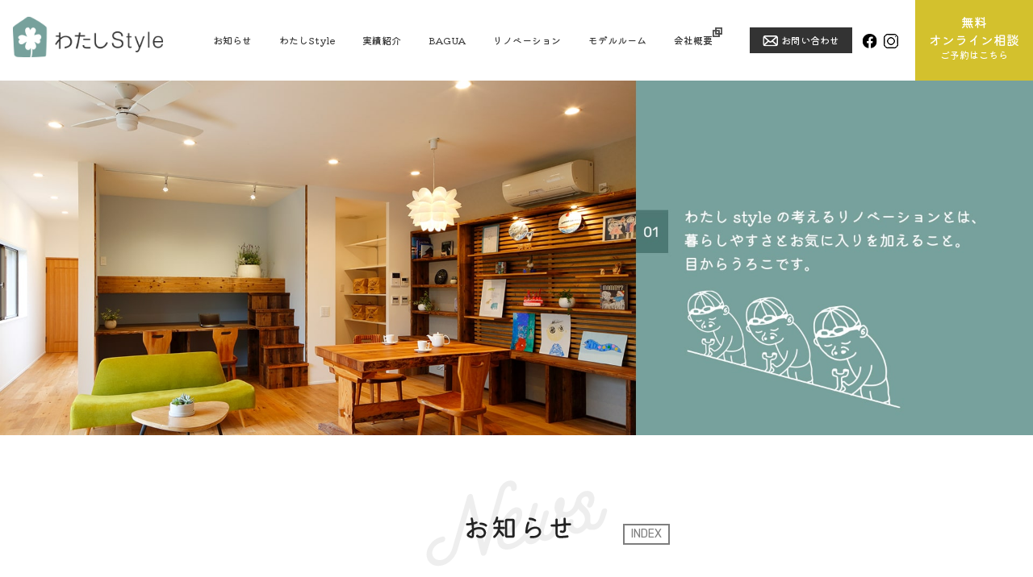

--- FILE ---
content_type: text/html; charset=UTF-8
request_url: https://www.watashi-style.jp/
body_size: 17409
content:
<!DOCTYPE html>
<html lang="ja">

<head>
	<meta charset="utf-8">
	<meta http-equiv="X-UA-Compatible" content="IE=edge">
	<meta name="viewport" content="width=device-width, initial-scale=1">
	<meta name="format-detection" content="telephone=no">
	<meta name="keywords" content="わたしStyle,さいたま市,女性建築士,リフォーム,設計事務所">
	
	<link rel="shortcut icon" href="/favicon.ico?ver1.0">
	<link rel="icon" href="/favicon.ico?ver1.0">
	<link rel="apple-touch-icon" href="/apple-touch-icon.png?ver1.0">
	<link rel="preconnect" href="https://fonts.gstatic.com">
	<link href="https://fonts.googleapis.com/css2?family=Kiwi+Maru:wght@300;500&family=Rubik:wght@300;400&display=swap" rel="stylesheet">
	<link rel="stylesheet" href="/css/import.css?ver1.0">
	<link rel="stylesheet" href="/js/slick/slick.css">
<link rel="stylesheet" href="/js/slick/slick-theme.css">
<link rel="stylesheet" href="/css/index.css">

	<script src="/js/jquery.js?ver1.0"></script>
	<script src="/js/jquery.matchHeight.js?ver1.0"></script>
	<script src="/js/common.js?ver1.0"></script>
	<script src="/js/slick/slick.min.js"></script>
<script src="/js/index.js"></script>
<script>

</script>

	<!-- Global site tag (gtag.js) - Google Analytics -->
	<script async src="https://www.googletagmanager.com/gtag/js?id=UA-46149381-1"></script>
	<script>
	window.dataLayer = window.dataLayer || [];
	function gtag(){dataLayer.push(arguments);}
	gtag('js', new Date());

	gtag('config', 'UA-46149381-1');
	</script>

		<!-- All in One SEO 4.1.5.3 -->
		<title>TOPページ | わたしStyle</title>
		<meta name="description" content="埼玉県さいたま市の女性建築士の設計事務所「わたしStyle」。女性目線のマンション、戸建て、店舗、クリニックのデザインリフォームを承ります。文京区、北区の方もご相談下さい。" />
		<meta name="robots" content="max-image-preview:large" />
		<link rel="canonical" href="https://www.watashi-style.jp/" />
		<meta property="og:locale" content="ja_JP" />
		<meta property="og:site_name" content="わたしStyle | 埼玉県さいたま市の女性建築士の設計事務所「わたしStyle」。女性目線のマンション、戸建て、店舗、クリニックのデザインリフォームを承ります。文京区、北区の方もご相談下さい。" />
		<meta property="og:type" content="article" />
		<meta property="og:title" content="TOPページ | わたしStyle" />
		<meta property="og:description" content="埼玉県さいたま市の女性建築士の設計事務所「わたしStyle」。女性目線のマンション、戸建て、店舗、クリニックのデザインリフォームを承ります。文京区、北区の方もご相談下さい。" />
		<meta property="og:url" content="https://www.watashi-style.jp/" />
		<meta property="article:published_time" content="2021-05-27T02:56:06+00:00" />
		<meta property="article:modified_time" content="2021-07-07T00:25:17+00:00" />
		<meta name="twitter:card" content="summary" />
		<meta name="twitter:domain" content="www.watashi-style.jp" />
		<meta name="twitter:title" content="TOPページ | わたしStyle" />
		<meta name="twitter:description" content="埼玉県さいたま市の女性建築士の設計事務所「わたしStyle」。女性目線のマンション、戸建て、店舗、クリニックのデザインリフォームを承ります。文京区、北区の方もご相談下さい。" />
		<script type="application/ld+json" class="aioseo-schema">
			{"@context":"https:\/\/schema.org","@graph":[{"@type":"WebSite","@id":"https:\/\/www.watashi-style.jp\/#website","url":"https:\/\/www.watashi-style.jp\/","name":"\u308f\u305f\u3057Style","description":"\u57fc\u7389\u770c\u3055\u3044\u305f\u307e\u5e02\u306e\u5973\u6027\u5efa\u7bc9\u58eb\u306e\u8a2d\u8a08\u4e8b\u52d9\u6240\u300c\u308f\u305f\u3057Style\u300d\u3002\u5973\u6027\u76ee\u7dda\u306e\u30de\u30f3\u30b7\u30e7\u30f3\u3001\u6238\u5efa\u3066\u3001\u5e97\u8217\u3001\u30af\u30ea\u30cb\u30c3\u30af\u306e\u30c7\u30b6\u30a4\u30f3\u30ea\u30d5\u30a9\u30fc\u30e0\u3092\u627f\u308a\u307e\u3059\u3002\u6587\u4eac\u533a\u3001\u5317\u533a\u306e\u65b9\u3082\u3054\u76f8\u8ac7\u4e0b\u3055\u3044\u3002","inLanguage":"ja","publisher":{"@id":"https:\/\/www.watashi-style.jp\/#organization"},"potentialAction":{"@type":"SearchAction","target":{"@type":"EntryPoint","urlTemplate":"https:\/\/www.watashi-style.jp\/?s={search_term_string}"},"query-input":"required name=search_term_string"}},{"@type":"Organization","@id":"https:\/\/www.watashi-style.jp\/#organization","name":"\u308f\u305f\u3057Style","url":"https:\/\/www.watashi-style.jp\/","logo":{"@type":"ImageObject","@id":"https:\/\/www.watashi-style.jp\/#organizationLogo","url":"http:\/\/demo.archi-glam.com\/webtool\/wp-content\/uploads\/2021\/07\/apple-touch-icon.png"},"image":{"@id":"https:\/\/www.watashi-style.jp\/#organizationLogo"}},{"@type":"BreadcrumbList","@id":"https:\/\/www.watashi-style.jp\/#breadcrumblist","itemListElement":[{"@type":"ListItem","@id":"https:\/\/www.watashi-style.jp\/#listItem","position":1,"item":{"@type":"WebPage","@id":"https:\/\/www.watashi-style.jp\/","name":"\u30db\u30fc\u30e0","description":"\u57fc\u7389\u770c\u3055\u3044\u305f\u307e\u5e02\u306e\u5973\u6027\u5efa\u7bc9\u58eb\u306e\u8a2d\u8a08\u4e8b\u52d9\u6240\u300c\u308f\u305f\u3057Style\u300d\u3002\u5973\u6027\u76ee\u7dda\u306e\u30de\u30f3\u30b7\u30e7\u30f3\u3001\u6238\u5efa\u3066\u3001\u5e97\u8217\u3001\u30af\u30ea\u30cb\u30c3\u30af\u306e\u30c7\u30b6\u30a4\u30f3\u30ea\u30d5\u30a9\u30fc\u30e0\u3092\u627f\u308a\u307e\u3059\u3002\u6587\u4eac\u533a\u3001\u5317\u533a\u306e\u65b9\u3082\u3054\u76f8\u8ac7\u4e0b\u3055\u3044\u3002","url":"https:\/\/www.watashi-style.jp\/"}}]},{"@type":"WebPage","@id":"https:\/\/www.watashi-style.jp\/#webpage","url":"https:\/\/www.watashi-style.jp\/","name":"TOP\u30da\u30fc\u30b8 | \u308f\u305f\u3057Style","description":"\u57fc\u7389\u770c\u3055\u3044\u305f\u307e\u5e02\u306e\u5973\u6027\u5efa\u7bc9\u58eb\u306e\u8a2d\u8a08\u4e8b\u52d9\u6240\u300c\u308f\u305f\u3057Style\u300d\u3002\u5973\u6027\u76ee\u7dda\u306e\u30de\u30f3\u30b7\u30e7\u30f3\u3001\u6238\u5efa\u3066\u3001\u5e97\u8217\u3001\u30af\u30ea\u30cb\u30c3\u30af\u306e\u30c7\u30b6\u30a4\u30f3\u30ea\u30d5\u30a9\u30fc\u30e0\u3092\u627f\u308a\u307e\u3059\u3002\u6587\u4eac\u533a\u3001\u5317\u533a\u306e\u65b9\u3082\u3054\u76f8\u8ac7\u4e0b\u3055\u3044\u3002","inLanguage":"ja","isPartOf":{"@id":"https:\/\/www.watashi-style.jp\/#website"},"breadcrumb":{"@id":"https:\/\/www.watashi-style.jp\/#breadcrumblist"},"datePublished":"2021-05-27T02:56:06+09:00","dateModified":"2021-07-07T00:25:17+09:00"}]}
		</script>
		<!-- All in One SEO -->

<style id='wp-img-auto-sizes-contain-inline-css' type='text/css'>
img:is([sizes=auto i],[sizes^="auto," i]){contain-intrinsic-size:3000px 1500px}
/*# sourceURL=wp-img-auto-sizes-contain-inline-css */
</style>
<style id='classic-theme-styles-inline-css' type='text/css'>
/*! This file is auto-generated */
.wp-block-button__link{color:#fff;background-color:#32373c;border-radius:9999px;box-shadow:none;text-decoration:none;padding:calc(.667em + 2px) calc(1.333em + 2px);font-size:1.125em}.wp-block-file__button{background:#32373c;color:#fff;text-decoration:none}
/*# sourceURL=/wp-includes/css/classic-themes.min.css */
</style>
</head>

<body id="home">

	<header>
				<h1 class="h-logo"><a href="/"><img src="/images/common/header_logo01.png" alt="ARCHI+GLAM"></a></h1>
	
		<div class="menu">
			<div class="menu-inner"><span></span><span></span><span></span></div>
		</div>

		<nav class="g-nv">
			<div class="nv-inner">
				<ul class="menu-nav">
					<li><a href="/news/">お知らせ</a></li>
					<li><a href="/about/">わたしStyle</a></li>
					<li><a href="/works/">実績紹介</a></li>
					<li><a href="/bagua/">BAGUA</a></li>
					<li><a href="/renovation/">リノベーション</a></li>
					<li><a href="/modelroom/">モデルルーム</a></li>
					<li><a href="https://archi-glam.com/company/" target="_brank" rel="noopener">会社概要<img src="/images/common/com_ic02.png" alt="" class="icon"></a></li>
					<li><a href="/contact/" class="contact pc"><img src="/images/common/header_ic01.png" alt="">お問い合わせ</a></li>
				</ul>
				<ul class="sns-nav">
					<li><a href="https://www.facebook.com/Archiglam/" target="_brank" rel="noopener"><img src="/images/common/header_ic02.png" alt="Facebook"></a></li>
					<li><a href="https://www.instagram.com/archiglam/" target="_brank" rel="noopener"><img src="/images/common/header_ic03.png" alt="Instagram"></a></li>
				</ul>
				<p class="contact sp"><a href="/contact/" class="contact"><img src="/images/common/header_ic01.png" alt="">お問い合わせ</a></p>
				<p class="reserve-btn"><a href="https://select-type.com/rsv/?id=SWbRm04OFJM&c_id=166291#rsvSltArea_idx" target="_brank" rel="noopener"><span>無料<br class="pc">オンライン相談</span><br>ご予約はこちら</a></p>
			</div>
		</nav>
	</header>

<article class="container index">
	<section class="main-sec">
		<div id="slide">
			<ul class="slider pc">
				<li><img src="/images/index/main01.jpg" alt=""></li>
				<li><img src="/images/index/main02.jpg" alt=""></li>
				<li><img src="/images/index/main03.jpg" alt=""></li>
			</ul>
			<ul class="slider sp">
				<li><img src="/images/index/main01_sp.jpg" alt=""></li>
				<li><img src="/images/index/main02_sp.jpg" alt=""></li>
				<li><img src="/images/index/main03_sp.jpg" alt=""></li>
			</ul>
		</div>
	</section>

	<section class="news-sec">
		<div class="contents">
			<h2><img class="pc" src="/images/index/news_h01.png" alt="お知らせ"><img class="sp" src="/images/index/news_h01_sp.png" alt="お知らせ"><a href="/news/" class="link-txt">INDEX</a></h2>
			<ul class="list-news">
				<li><a href="https://www.watashi-style.jp/news/267/">
					<div class="pict"><img src="https://www.watashi-style.jp/webtool/wp-content/uploads/2022/05/ddd0c0e1fad5c40a03161078a0d6263b-650x342.jpg" alt=""></div>
					<div class="title">モデルルームが完成しました！</div>
					<div class="txt"></div>
					<span class="com-bt"><span>MORE DETAILS</span></span>
				</a></li>
				<li><a href="https://www.watashi-style.jp/news/274/">
					<div class="pict"><img src="https://www.watashi-style.jp/webtool/wp-content/uploads/2021/08/c91cddcd110c3f5c44d7fada76c6ce54-650x342.jpg" alt=""></div>
					<div class="title">実績紹介を更新しました。</div>
					<div class="txt"></div>
					<span class="com-bt"><span>MORE DETAILS</span></span>
				</a></li>
				<li><a href="https://www.watashi-style.jp/news/271/">
					<div class="pict"><img src="https://www.watashi-style.jp/webtool/wp-content/uploads/2022/05/MG_3972-2-650x342.jpg" alt=""></div>
					<div class="title">HPをリニューアルしました。</div>
					<div class="txt"></div>
					<span class="com-bt"><span>MORE DETAILS</span></span>
				</a></li>
			</ul>
		</div>
	</section>
	<section class="about-sec">
		<div class="wrap type01">
			<div class="txt">
				<div class="contents">
					<h2><img src="/images/index/about_h01.png" alt="わたしStyle" class="pc"><img src="/images/index/about_h01_sp.png" alt="わたしStyle" class="sp"></h2>
					<p>新築戸建ての住宅を数多く手掛けてきた女性建築士2名が主催する設計事務所ARCHI+GLAMが住宅のリフォームやリノベーションに特化したブランド「わたしstyle」を立ち上げました。</p>
					<p><a href="/about/" class="top-bt"><span>MORE DETAILS</span></a></p>
				</div>
			</div>
			<div class="pict"><img class="pc" src="/images/index/about_ph01.jpg" alt=""><img class="sp" src="/images/index/about_ph01_sp.jpg" alt=""></div>
		</div>
	</section>
	<section class="works-sec">
		<div class="wrap type02">
			<div class="txt">
				<div class="contents">
					<h2><img src="/images/index/works_h01.png" alt="実績紹介" class="pc"><img src="/images/index/works_h01_sp.png" alt="実績紹介" class="sp"></h2>
					<p>住宅リノベーションに特化したわたしStyleの事例をご紹介致します。<br>
					※住宅以外の事例に関してはアーキグラムサイトの方に掲載しております。</p>
					<p><a href="/works/" class="top-bt"><span>MORE DETAILS</span></a></p>
				</div>
			</div>
			<div class="pict"><img class="pc" src="/images/index/works_ph01.jpg" alt=""><img class="sp" src="/images/index/works_ph01_sp.jpg" alt=""></div>
		</div>
	</section>
	<section class="bagua-sec">
		<div class="wrap type01">
			<div class="txt">
				<div class="contents">
					<h2><img src="/images/index/bagua_h01.png" alt="BAGUA" class="pc"><img src="/images/index/bagua_h01_sp.png" alt="BAGUA" class="sp"></h2>
					<p>バグアとは？<br>
					まだ日本ではあまり知られていないBAGUA（バグア）<br>
					簡単に言ってしまえば、欧米で進化した風水です。<br>
					空間を9のエリアに分けたバグアマップを作製し、そこに合ったエレメントを配置していきます。</p>
					<p><a href="/bagua/" class="top-bt"><span>MORE DETAILS</span></a></p>
				</div>
			</div>
			<div class="pict"><img class="pc" src="/images/index/bagua_ph01.jpg" alt=""><img class="sp" src="/images/index/bagua_ph01_sp.jpg" alt=""></div>
		</div>
	</section>
	<section class="renovation-sec">
		<div class="contents">
			<h2><img src="/images/index/renovation_h01.png" alt="リノベーション" class="pc"><img src="/images/index/renovation_h01_sp.png" alt="リノベーション" class="sp"></h2>
			<div class="box clearfix">
				<p class="note">マンションの1室をフルスケルトンに解体し、リノベーション工事をしました。<br>
				約70㎡の3LDKを1.5LDKにリノベーションする事で、夫婦2人が住むにはちょうどいい使い勝手の家になりました。<br>
				マンションや団地など、古くても躯体がしっかりしている建物は、内部を工事することで見違えるような空間になります。<br>
				使いやすさは勿論、好みの間取り、好みのインテリアテイストに仕上れば、新築住宅にも引けを取らない自分だけの空間が手に入ります。</p>
				<div class="clearfix">
					<div class="col fleft">
						<h3>BEFORE</h3>
						<p><img src="/images/index/renovation_ph01.jpg" alt=""></p>
					</div>
					<div class="col fright">
						<h3>AFTER</h3>
						<p><img src="/images/index/renovation_ph02.jpg" alt=""></p>
					</div>
				</div>

				<div class="room clearfix">
					<div class="txt">
						<h3><img src="/images/index/renovation_h02.png" alt="モデルルーム計画中！"></h3>
						<p>現在、さいたま市内にモデルルームを予約制にて公開中です。<br>
						アーキグラムが考え、わたしstyleがご提案するリノベーション空間です。</p>
						<p class="room-btn"><a href="/modelroom/"><img src="/images/index/renovation_bt01.png" alt="詳細はこちら"></a></p>
					</div>
					<div class="img"><img src="/images/index/renovation_ph03.jpg" alt=""></div>
				</div>
				<!--<p class="btn"><a href="/topics/" class="top-bt"><span>MORE DETAILS</span></a></p>-->
			</div>
		</div>
	</section>
			</article>

<footer>
	<div class="f-support">
		<div class="contents">
			<h2><img src="/images/common/footer_ic01.png" alt=""><span>3つの柱でトータルにサポート</span></h2>
		</div>
		<ul class="list-bn">
			<li>
				<p class="logo"><a href="https://www.watashi-style.jp/" target="_brankd" rel="noopener"><img src="/images/common/footer_bn01.png" alt="わたしStyle"></a></p>
				<p>アーキグラムの手掛ける「住宅のリフォーム、リノベーション」に特化したサイトです。<br>
				新築住宅を多く設計監理してきた経験を活かし、リフォーム・リノベーション工事をご提案しています。</p>
			</li>
			<li>
				<p class="logo"><a href="https://archi-glam.com/" target="_brankd" rel="noopener"><img src="/images/common/footer_bn03.png" alt="ARCHI+GLAM"></a></p>
				<p>「女性建築家とていねいに創るかたち」<br>
				女性建築家2人が主催する設計事務所。住宅や商業スペースなどの新築・改修のデザイン設計監理をしています。</p>
			</li>
			<li>
				<p class="logo"><a href="https://ag-estate.jp/" target="_brankd" rel="noopener"><img src="/images/common/footer_bn02.png" alt="AGエステート"></a></p>
				<p>「女性建築家と探す、自分らしい不動産」<br>
				建物を想定した土地選びをすることで、全体の予算から、土地と建物をバランスよく検討していただけます。<br>
				リノベ物件、土地探しの方は<a href="https://ag-estate.jp/" target="_brankd" rel="noopener">こちら</a>。</p>
			</li>			
		</ul>
	</div>
	<div class="copyright">
		<p><small>COPYLIGHT ARCHI+GLAM ALL RIGHT RESERVED.</small></p>
	</div>
</footer>

<script type="speculationrules">
{"prefetch":[{"source":"document","where":{"and":[{"href_matches":"/*"},{"not":{"href_matches":["/webtool/wp-*.php","/webtool/wp-admin/*","/webtool/wp-content/uploads/*","/webtool/wp-content/*","/webtool/wp-content/plugins/*","/webtool/wp-content/themes/mytheme/*","/*\\?(.+)"]}},{"not":{"selector_matches":"a[rel~=\"nofollow\"]"}},{"not":{"selector_matches":".no-prefetch, .no-prefetch a"}}]},"eagerness":"conservative"}]}
</script>
</body>

</html>

--- FILE ---
content_type: text/css
request_url: https://www.watashi-style.jp/css/import.css?ver1.0
body_size: 91
content:
@charset "utf-8";

@import url(reset.css);
@import url(default.css);
@import url(spacer.css);
@import url(header.css);
@import url(footer.css);
@import url(common.css);
@import url(contents.css);

--- FILE ---
content_type: text/css
request_url: https://www.watashi-style.jp/css/index.css
body_size: 9899
content:
@charset "utf-8";

/*=======*/
/* index */
/*=======*/

/* 共通
-----------------------------------*/

.index {
	padding-top: 100px;
}

.top-bt {
	position: relative;
	display: block;
	max-width: 315px;
	margin: 0 auto;
	padding: 12px 72px;
	border-radius: 24px;
	background-color: #CCC;
	font-family: 'Rubik', sans-serif;
	text-align: center;
	color: #FFF;
	line-height: 1;
	transition: all .5s;
}

.top-bt::before {
	content: '';
	position: absolute;
	display: block;
	width: 10px;
	height: 10px;
	top: 50%;
	left: 62px;
	margin-top: -9px;
	border: 4px solid #FFF;
	border-radius: 50%;
}

.top-bt:hover {
	text-decoration: none;
	background-color: #EEE;
}

.wrap {
	position: relative;
	max-width: 1460px;
	background-color: #FFF;
	overflow:  hidden;
	z-index: 1;
}

.wrap .txt {
	width: 33.83562%;
	padding-bottom: 32px;
	line-height: 2;
}

.wrap .pict {
	width: 66.16438%;
}

.wrap .txt .contents {
	margin: 10% auto 16px;
	padding: 0 24px;
}

.wrap .txt .contents h2 {
	max-width: 380px;
	margin: 0 auto 1em;
}

.wrap .txt .contents p {
	max-width: 348px;
	margin: 0 auto 1em;
}

.wrap.type01 {
	margin: 0 0 0 auto;
	border-radius: 8px 0 0 8px;
}

.wrap.type02 {
	border-radius: 0 8px 8px 0;
}

.wrap.type01 .txt {
	float: left;
}

.wrap.type01 .pict {
	float: right;
}

.wrap.type02 .txt {
	float: right;
}

.wrap.type02 .pict {
	float: left;
}

@media screen and (max-width: 1200px) {

.index {
	padding-top: 56px;
}
	
}

@media screen and (max-width: 1024px) {

.top-bt {
	max-width: 285px;
}

.top-bt::before {
	width: 8px;
	height: 8px;
	left: 48px;
	margin-top: -7px;
	border: 2px solid #FFF;
}

.wrap .txt {
	width: 380px;
	padding-bottom: 32px;
	line-height: 2;
}

.wrap .pict {
	width: calc(100% - 380px);
}

.wrap .txt .contents {
	margin: 32px auto;
}

}

@media screen and (max-width: 767px) {

.wrap {
	width: calc(100% - 24px);
}

.wrap .txt,
.wrap .pict {
	width: 100%;
}

.wrap .pict {
	max-width: 700px;
	margin: 0 auto;
}

.wrap .txt h2 {
	margin-bottom: 16px;
}

.wrap.type01 .txt,
.wrap.type02 .txt {
	float: none;
}

.wrap.type01 .pict,
.wrap.type02 .pict {
	float: none;
}

.wrap .txt .contents p {
	max-width: 100%;
}

}


/* main-sec
-----------------------------------*/

.main-sec #slide img {
	width: 100%;
}

@media screen and (max-width: 767px) {

}



/* news-sec
-----------------------------------*/

.news-sec {
	position: relative;
	padding: 40px 0 88px;
}

.news-sec::after {
	content: '';
	display: block;
	position: absolute;
	width: 212px;
	height: 345px;
	bottom: 88px;
	left: 50%;
	margin-left: -874px;
	background: url(/images/index/news_il01.png) no-repeat;
	background-size: 100% auto;
	z-index: -1;
}

.news-sec h2 {
	position: relative;
	margin-bottom: 32px;
	text-align: center;
}

.news-sec h2 .link-txt {
	position: absolute;
	top: 50%;
	left: 50%;
	margin-left: 132px;
	border: 2px solid #7e7e7e;
	padding: 4px 8px;
	font-family: 'Rubik', sans-serif;
	font-size: 14px;
	line-height: 1;
	color: #7e7e7e;
}

.news-sec h2 .link-txt:hover {
	color: #FFF;
	text-decoration: none;
	background-color: #7e7e7e;
}

.news-sec .list-news {
	display: flex;
	justify-content: space-between;
}

.news-sec .list-news li {
	width: 32%;
	font-size: 14px;
}

.news-sec .list-news a {
	display: block;
}

.news-sec .list-news a:hover {
	text-decoration: none;
}

.news-sec .list-news .pict {
	text-align: center;
}

.news-sec .list-news .title {
	margin: 24px 0 16px;
	font-size: 20px;
	font-weight: bold;
	line-height: 1.3;
}

.news-sec .list-news .com-bt {
	margin-top: 24px;
	font-size: 16px;
}

@media screen and (max-width: 767px) {

.news-sec {
	padding-bottom: 16px;
}

.news-sec::after {
	content: '';
	display: block;
	position: static;
	width: 90px;
	height: 146px;
	margin: 0 auto;
}

.news-sec h2 {
	margin-bottom: 16px;
}

.news-sec h2 .link-txt {
	margin-left: 22%;
	border: 1px solid #7e7e7e;
	padding: 2px 4px;
	font-size: 10px;
}

.news-sec .list-news {
	display: block;
}

.news-sec .list-news li {
	width: 100%;
	margin-bottom: 40px;
	font-size: 12px;
}

.news-sec .list-news .title {
	margin: 16px 0 8px;
	font-size: 14px;
}

.news-sec .list-news .com-bt {
	margin-top: 16px;
	font-size: 14px;
}

}


/* about-sec
-----------------------------------*/

.about-sec {
	position: relative;
	padding: 5% 0;
	background-color: #EEE;
	overflow: hidden;
}

.about-sec::before {
	content: '';
	display: block;
	position: absolute;
	width: 40%;
	height: 618px;
	bottom: 0;
	left: 50%;
	margin-left: -660px;
	background-image: repeating-linear-gradient(135deg, transparent, transparent 8px, rgba(221, 221, 221, 1) 4px, rgba(221, 221, 221, 1) 16px );
	z-index: 0;
}

.about-sec::after {
	content: '';
	display: block;
	position: absolute;
	width: 240px;
	height: 282px;
	bottom: 16px;
	left: 50%;
	margin-left: -860px;
	background: url(/images/index/about_il01.png) no-repeat;
	background-size: 100% auto;
	z-index: 0;
}

.about-sec .top-bt {
	background-color: #77a19c;
}

.about-sec .top-bt:hover {
	background-color: #90b6b1;
}


@media screen and (max-width: 1200px) {

.about-sec {
	padding: 40px 0 24px;
}

.about-sec::before {
	width: 100%;
	height: 75%;
	left: 0;
	bottom: 150px;
	margin-left: 0;
}

.about-sec::after {
	position: static;
	width: 87px;
	height: 102px;
	margin: 64px auto 0;
}

}


/* works-sec
-----------------------------------*/

.works-sec {
	position: relative;
	padding-bottom: 5%;
	background-color: #EEE;
	overflow: hidden;
}

.works-sec::before {
	content: '';
	display: block;
	position: absolute;
	width: 44.375%;
	height: 632px;
	bottom: 0;
	right: 0;
	margin-left: -660px;
	background-image: repeating-linear-gradient(135deg, transparent, transparent 8px, rgba(221, 221, 221, 1) 4px, rgba(221, 221, 221, 1) 16px );
	z-index: 0;
}

.works-sec .top-bt {
	background-color: #82a74d;
}

.works-sec .top-bt:hover {
	background-color: #8bba47;
}


@media screen and (max-width: 1200px) {

.works-sec {
	padding-bottom: 24px;
}

.works-sec::before {
	width: 100%;
	height: 75%;
	bottom: 180px;
	right: 0;
	margin-left: 0;
}

}

/* bagua-sec
-----------------------------------*/

.bagua-sec {
	position: relative;
	padding-bottom: 5%;
	background-color: #EEE;
	overflow: hidden;
}

.bagua-sec::before {
	content: '';
	display: block;
	position: absolute;
	width: 28.9583%;
	height: 618px;
	bottom: 0;
	left: 50%;
	margin-left: -660px;
	background-image: repeating-linear-gradient(135deg, transparent, transparent 8px, rgba(221, 221, 221, 1) 4px, rgba(221, 221, 221, 1) 16px );
	z-index: 0;
}

.bagua-sec::after {
	content: '';
	display: block;
	position: absolute;
	width: 282px;
	height: 320px;
	bottom: 0;
	left: 50%;
	margin-left: -940px;
	background: url(/images/index/bagua_il01.png) no-repeat;
	background-size: 100% auto;
	z-index: 0;
}

.bagua-sec .top-bt {
	background-color: #b56d88;
}

.bagua-sec .top-bt:hover {
	background-color: #c7829c;
}


@media screen and (max-width: 1200px) {
	
.bagua-sec {
	padding-bottom: 24px;
}

.bagua-sec::before {
	width: 100%;
	height: 72%;
	bottom: 240px;
	left: 0;
	margin-left: 0;
}

.bagua-sec::after {
	position: static;
	width: 150px;
	height: 189px;
	margin: 64px auto 0;
}
}

/* renovation-sec
-----------------------------------*/

.renovation-sec {
	padding: 56px 0 80px;
	background: url(/images/index/renovation_bg01.jpg) no-repeat;
	background-position: center top;
	background-size: cover;
}

.renovation-sec h2 {
	margin-bottom: 44px;
	text-align: center;
}

.renovation-sec h3 {
	margin-bottom: 16px;
	font-family: 'Rubik', sans-serif;
	font-size: 20px;
	font-weight: bold;
	line-height: 1;
	text-align: center;
}

.renovation-sec .box {
	padding: 56px 6%;
	background-color: #FFF;
	border-radius: 12px;
	overflow: hidden;
}

.renovation-sec .box .note {
	max-width: 732px;
	margin: 0 auto 32px;
	line-height: 2;
}

.renovation-sec .col {
	width: 45%;
	text-align: center;
}

/*.renovation-sec .arrow {
	width: 10%;
	float: left;
	padding: 20% 16px 0;
	text-align: center;
}*/

.renovation-sec .room {
	display: flex;
	margin-top: 32px;
	background-color: #77a19c;
}

.renovation-sec .room .txt {
	width: 55%;
	padding: 16px 3%;
	vertical-align: middle;
	color: #FFF;
	line-height: 1.6;
}

.renovation-sec .room .txt h3 img {
	display: block;
	width: 100%;
	max-width: 420px;
	margin: 0 auto;
}

.renovation-sec .room .img {
	width: 45%;
	text-align: center;
}

.renovation-sec .room .room-btn {
	width: 150px;
	margin: 0 auto;
}

.renovation-sec .btn {
	margin-top: 56px;
	text-align: center;
}

.renovation-sec .top-bt {
	background-color: #df9d40;
}

.renovation-sec .top-bt:hover {
	background-color: #ecaf59;
}


@media screen and (max-width: 767px) {

.renovation-sec {
	padding: 18% 0 56px;
	background: url(/images/index/renovation_bg01_sp.jpg) no-repeat;
	background-position: center top;
	background-size: cover;
}

.renovation-sec h2 {
	margin-bottom: 24px;
}

.renovation-sec h3 {
	margin-bottom: 16px;
	font-size: 18px;
}

.renovation-sec .box {
	padding: 48px 24px;
	border-radius: 8px;
}

.renovation-sec .col {
	width: 100%;
	float: none !important;
}

.renovation-sec .col.fright {
	margin-top: 24px;
}


.renovation-sec .room {
	display: block;
	margin-top: 40px;
}

.renovation-sec .room .txt {
	width: 100%;
	padding: 24px 16px;
}

.renovation-sec .room .img {
	width: 100%;
}

.renovation-sec .room .room-btn {
	width: 120px;
}

.renovation-sec .btn {
	margin-top: 40px;
}

}



--- FILE ---
content_type: text/css
request_url: https://www.watashi-style.jp/css/header.css
body_size: 4497
content:
@charset "utf-8";

/*========*/
/* ヘッダ */
/*========*/
header {
	position: fixed;
	width: 100%;
	background-color: #FFF;
	z-index: 10;
	overflow: hidden;
}

header .h-logo {
	width: 186px;
	float: left;
	margin: 20px 0 20px 32px;
	vertical-align:  top;
}

@media screen and (max-width: 1460px) {
header .h-logo {
	margin: 20px 0 20px 16px;
	vertical-align:  top;
}
}


@media screen and (max-width: 1200px) {

header {
	position: fixed;
	top: 0;
	left: 0;
	width: 100%;
	overflow: visible;
}

header .h-logo {
	width: 100%;
	height: 56px;
	margin: 0;
	padding: 12px 16px;
	background-size: auto 100%;
	background-position: top right +10%;
}

header .h-logo img {
	width: 116px;
}

header .menu {
	position: absolute;
	width: 32px;
	height: 24px;
	top: 16px;
	right: 16px;
	z-index: 11;
	cursor: pointer;
}

header .menu .menu-inner {
	position: relative;
}

header .menu .menu-inner span {
	position: absolute;
	left: 0;
	display: block;
	width: 32px;
	height: 1px;
	background: #333;
	transition: all .5s;
}

header .menu .menu-inner span:first-child {
	top: 0;
}

header .menu .menu-inner span:nth-child(2) {
	top: 12px;
}

header .menu .menu-inner span:last-child {
	top: 24px;
}

header .menu.open .menu-inner span:first-child {
	top: 15px;
	transform: rotate(45deg);
}

header .menu.open .menu-inner span:last-child {
	top: 15px;
	transform: rotate(-45deg);
}

header .menu.open .menu-inner span:nth-child(2) {
	opacity: 0;
}

}

/* ナビゲーション
--------------------------------*/

nav.g-nv {
	width: calc(100% - 264px);
	max-width: 1164px;
	float: right;
	z-index: 10;
}

nav .menu-nav {
	display: flex;
	justify-content: space-between;
	float: left;
	width: calc(100% - 240px);
	height: 100px;
	background-position: bottom right;
	align-items: center;
}

nav .menu-nav > li {
	text-align: center;
}

nav .menu-nav a {
	position: relative;
	display: inline-block;
	font-family: 'Kiwi Maru', serif;
	line-height: 32px;
	text-align: center;
}

nav .menu-nav a:hover {
	text-decoration: none;
}

nav .menu-nav a .icon {
	width: 12px;
	vertical-align:  top;
}

nav .menu-nav a:not(.contact):hover::after {
	content: '';
	display: block;
	position: absolute;
	bottom: 0;
	left: 0;
	width: 100%;
	height: 2px;
	background-color: #77a19c;
}

nav .contact {
	display: inline-block;
	padding: 0 16px;
	margin-right: 32px;
	background-color: #333;
	font-family: 'Kiwi Maru', serif;
	font-size: 14px;
	line-height: 32px;
	color: #FFF;
	text-align: center;
}

nav .contact:hover {
	opacity: 0.7;
}

nav .contact img {
	display: inline-block;
	margin-top: 10px;
	margin-right: 4px;
	vertical-align: top;
}

nav .sns-nav {
	display: table;
	height: 100px;
	float: left;
	table-layout: fixed;
}

nav .sns-nav li {
	display: table-cell;
	padding: 0 4px;
	vertical-align: middle;
}

nav .sns-nav li a {
	display: block;
	margin-bottom: 12px;
}

nav .reserve-btn {
	float: right;
	width: 146px;
	height: 100px;
}

nav .reserve-btn a {
	display: block;
	height: 100%;
	padding: 16px;
	background-color: #d3c12d;
	font-family: 'Kiwi Maru', serif;
	color: #FFF;
	font-size: 12px;
	line-height: 1.4;
	text-align: center;
}

nav .reserve-btn a:hover {
	background-color: #e5d54b;
	text-decoration: none;
}

nav .reserve-btn a span {
	font-size: 16px;
}

@media screen and (max-width: 1400px) {

nav .menu-nav {
	width: calc(100% - 216px);
}

nav .menu-nav a {
	font-size: 12px;
}

nav .contact {
	margin-right: 8px;
}

}

@media screen and (min-width: 1201px) {

nav.g-nv {
	display: block !important;
}

}

@media screen and (max-width: 1200px) {

nav.g-nv {
	position: fixed;
	width: 100%;
	max-width: 100%;
	float: none;
	display: none;
	top: 0;
	left: 0;
	height: 100vh;
	background-color: rgba(255,255,255,.7);
	z-index: 10;
}

nav.g-nv .nv-inner {
	width: 100%;
	padding-top: 56px;
}

nav .menu-nav {
	display: block;
	float: none;
	width: 100%;
	height: auto;
	background: none;
}

nav .menu-nav > li {
	display: block;
	width: 100%;
}

nav .menu-nav a {
	padding: 8px 16px;
	font-size: 18px;
	line-height: 1;
}

nav .menu-nav .contact {
	padding: 0 16px;
	font-size: 14px;
	line-height: 32px;
}

nav .sns-nav {
	height: auto;
	float: none;
	margin: 0 auto;
}

nav .reserve-btn {
	float: none;
	margin: 8px auto 0;
}

}

@media screen and (max-width: 767px) {

nav.g-nv .nv-inner {
	height: calc(100vh - 146px);
	overflow-y: scroll;
}

nav .contact {
	display: block;
	position: fixed;
	width: 100%;
	height: 65px;
	left: 0;
	bottom: 65px;
	padding: 16px;
}

nav .reserve-btn {
	position: fixed;
	width: 100%;
	height: 65px;
	left: 0;
	bottom: 0;
}

nav .reserve-btn a {
	padding: 8px 16px;
}

}


--- FILE ---
content_type: text/css
request_url: https://www.watashi-style.jp/css/footer.css
body_size: 1222
content:
@charset "utf-8";

/*========*/
/* フッタ */
/*========*/


/* フッタ
-----------------------------------*/

footer .contents {
	max-width: 1248px;
	padding: 0 24px;
	margin: 0 auto;
}

footer h2 {
	margin: 56px 0;
	font-family: 'Kiwi Maru', serif;
	font-size: 28px;
	line-height: 1.3;
	text-align: center;
}

footer h2 img {
	width: 38px;
	margin-right: 16px;
}

footer .list-bn {
	display: table;
	width: 100%;
	table-layout: fixed;
	border-collapse: collapse;
	border-spacing: 0;
}

footer .list-bn li {
	display: table-cell;
	width: 33.3333%;
	padding: 32px 5%;
	border: 1px solid #d3d3d3;
	font-size: 15px;
}

footer .list-bn .logo {
	margin-bottom: 24px;
}

footer .copyright {
	font-size: 14px;
	text-align: center;
	padding: 40px 16px;
}

@media screen and (max-width: 767px) {

footer {
	margin-top: 40px;
	background-size: 50% auto;
}

footer h2 {
	margin: 32px 0;
	font-size: 18px;
}

footer h2 img {
	width: 24px;
	margin-right: 8px;
}

footer .list-bn {
	display: block;
	padding: 0 24px;
}

footer .list-bn li {
	display: block;
	width: 100%;
	padding: 5%;
	margin-bottom: 24px;
	font-size: 12px;
}

footer .list-bn .logo {
	margin-bottom: 24px;
}

footer .copyright {
	font-size: 12px;
	padding: 32px 16px;
}

}

--- FILE ---
content_type: text/css
request_url: https://www.watashi-style.jp/css/common.css
body_size: 11536
content:
@charset "utf-8";

/*======*/
/* 共通 */
/*======*/

/* PC/SP出し分け
------------------------------ */

@media screen and (min-width: 768px) {
.sp {
	display: none !important;
}
}

@media screen and (max-width: 767px) {
.pc {
	display: none !important;
}

}

/* レイアウト
-----------------------------------*/

body {
	height: 100%;
}

section .contents {
	max-width: 1248px;
	margin: 0 auto;
	padding: 0 24px;
}

.container p:not(:last-child),
.container ul:not(:last-child),
.container ol:not(:last-child) {
	margin-bottom: 1em;
}

.container.lower-page {
	padding-bottom: 64px;
	border-bottom: 1px solid #D3D3D3;
}

.container.lower-page .bg-img {
	background: url(/images/common/com_bg01.jpg) no-repeat;
	background-position: top right;
	background-size: 34.9% auto;
}

.container .fgreen {
	color: #108C8C;
}


@media screen and (max-width: 767px) {

.container.lower-page {
	padding-bottom: 40px;
}
}

/* フォーム
-----------------------------------*/

input[type="text"],
input[type="email"],
textarea {
	width: 100%;
	padding: 8px;
	font-size: 16px;
}

/* iOSでのデフォルトスタイルをリセット */
input[type="submit"],
input[type="button"] {
	border-radius: 0;
	-webkit-box-sizing: content-box;
	-webkit-appearance: button;
	appearance: button;
	border: none;
	box-sizing: border-box;
	cursor: pointer;
}

input[type="submit"]::-webkit-search-decoration,
input[type="button"]::-webkit-search-decoration {
	display: none;
}

input[type="submit"]::focus,
input[type="button"]::focus {
	outline-offset: -2px;
}

select {
	width: 200px;
	padding: 8px;
	font-size: 16px;
	border: 1px solid #D3D3D3;
	border-radius: 4px;
}


/* パンくず
-----------------------------------*/
.b-nv {
	max-width: 1264px;
	margin: 112px auto 48px;
	padding: 0 32px;
}

.b-nv ul {
	padding: 16px 0;
	font-size: 0;
}

.b-nv li {
	display: inline-block;
	font-size: 16px;
	line-height: 1;
}

.b-nv li img {
	display: inline-block;
	vertical-align: top;
}

.b-nv li::after {
	content: '>';
	padding: 0 8px;
}

.b-nv li:last-child::after {
	content: '';
}

@media screen and (max-width: 767px) {

.b-nv {
	display: none;
}

}

/* タイトル
-----------------------------------*/

.heading-title {
	max-width: 1248px;
	padding: 0 24px;
	margin: 48px auto 80px;
	text-align: center;
}

.heading-center {
	margin: 88px 0 64px;
	font-family: 'Kiwi Maru', serif;
	font-size: 35px;
	line-height: 1;
	text-align: center;
}

.heading-center span {
	position: relative;
	display: inline-block;
	z-index: 1;
}

.heading-center span::after {
	content: '';
	display: block;
	position: absolute;
	width: 100%;
	height: 6px;
	bottom: 0;
	background-color: #F2D636;
	z-index: -1;
}

.heading01 {
	font-weight: bold;
	line-height: 1;
	margin: 40px 0 16px;
}

.heading01 {
	padding-left: 12px;
	margin: 120px 0 24px;
	border-left: 2px solid #77A19C;
	font-family: 'Kiwi Maru', serif;
	font-size: 34px;
	font-weight: bold;
	line-height: 1.2;
}

.heading01:first-child {
	margin-top: 0;
}

.heading02 {
	margin: 32px 0;
	font-family: 'Kiwi Maru', serif;
	font-size: 24px;
	color: #77A19C;
	line-height: 1.2;
}

.heading02 span {
	display: inline-block;
	padding-bottom: 8px;
	border-bottom: 1px solid #77A19C;
}

.heading03 {
	margin: 24px 0;
	font-family: 'Kiwi Maru', serif;
	font-size: 20px;
	font-weight: bold;
	color: #77A19C;
	line-height: 1.3;
}

.heading04 {
	margin: 16px 0;
	font-size: 18px;
	line-height: 1.3;
}

.heading-table {
	margin-top: 56px;
	padding-bottom: 16px;
	border-bottom: 1px solid #333;
	font-family: 'Kiwi Maru', serif;
	font-size: 24px;
	line-height: 1;
}


@media screen and (max-width: 1200px) {

.heading-title {
	margin: 72px 0 48px;
}

.heading-center {
	margin: 64px 0 32px;
	font-size: 24px;
}

.heading-center span::after {
	height: 4px;
}

.heading01 {
	padding-left: 8px;
	margin: 64px 0 24px;
	font-size: 24px;
}

.heading02 {
	margin: 24px 0 16px;
	font-size: 20px;
}

.heading02 span {
	padding-bottom: 4px;
}

.heading03 {
	margin: 16px 0;
	font-size: 18px;
}

.heading04 {
	font-size: 16px;
}

.heading-table {
	margin-top: 32px;
	font-size: 20px;
}

}

@media screen and (max-width: 767px) {

.heading-main {
	height: 160px;
	margin-bottom: 56px;
}

.heading-main h1 {
	margin-top:	48px;
	font-size: 32px;
}

.heading-main h1 span {
	font-size: 14px;
}


}



/* リンクボタン
-----------------------------------*/

.com-bt {
	display: block;
	padding: 20px 16px;
	font-family: 'Rubik', sans-serif;
	line-height: 1;
	text-align: center;
	color: #FFF;
	border-radius: 4px;
	background-color: #444;
	transition: all .5s;
}

.com-bt > span {
	position: relative;
	display: inline-block;
	padding: 0 16px;
}

.com-bt > span::before {
	content: '>';
	position: absolute;
	display: block;
	left: 0;
	top: 50%;
	margin-top: -10px;
}

input[type="submit"].com-bt,
input[type="button"].com-bt,
button {
	display: block;
	width: 100%;
	border-radius: 4px;
	font-family: 'Rubik', sans-serif;
	line-height: 1;
	font-size: 16px;
	border: none;
	background-color: #444;
}

.com-bt:hover,
input[type="submit"].com-bt:hover,
input[type="button"].com-bt:hover,
button:hover {
	background-color: #888;
	text-decoration: none;
	cursor: pointer;
}

.com-bt.green {
	color: #FFF;
	border: 1px solid #599CA1;
	background-color: #599CA1;
}

input[type="submit"].com-bt.green,
input[type="button"].com-bt.green,
button.com-bt.green {
	border: 1px solid #599CA1;
	background-color: #599CA1;
}

.com-bt.green:hover {
	background-color: #90B6B1;
	border-color: #90B6B1;
}

.com-bt.green:hover,
input[type="submit"].com-bt.pink:hover,
input[type="button"].com-bt.pink:hover,
button.com-bt.pink:hover {
	background-color: #90B6B1;
	border: 1px solid #90B6B1;
	text-decoration: none;
	cursor: pointer;
}


@media screen and (max-width: 767px) {

.com-bt {
	padding: 12px 16px;
	font-size: 14px;
}


}

/*============*/
/* 共通・汎用 */
/*============*/

/* 段落
-----------------------------------*/
.psp p {
	margin-bottom: 24px;
}

.psp p:last-of-type {
	margin-bottom: 0;
}

/* ぶら下げインデント */
.indent {
	margin-left: 1em;
	text-indent: -1em;
}

/* 汎用カラム
-----------------------------------*/
.row:after {
	content: "";
	clear: both;
	display: block;
}

.multicolumn,
.multilist {
	overflow: hidden !important;
}

.multicolumn-left {
	float: left;
}

.multicolumn-right {
	float: right;
}

.multilist li {
	float: left;
}

/* カラム幅
-----------------------------------*/
.w1000 { width: 1000px;}

/* リスト、アイコン
-----------------------------------*/
/* リスト（デフォルト） */
.list-df {
	margin-left: 23px;
	list-style: disc;
}

/* リスト（ドット） */
.list-dot li {
	position: relative;
	padding-left: 1em;
}

.list-dot li:before {
	content: "";
	position: absolute;
	display: inline-block;
	width: 8px;
	height: 8px;
	top: 10px;
	left: 2px;
	border-radius: 50%;
	background-color: #85705F;
}

/* リスト（数字） */
.list-num li {
	margin-left: 1.5em;
}


/* テーブル
-----------------------------------*/
/* 幅 */
col.colw05 { width: 5%;}
col.colw10 { width: 10%;}
col.colw15 { width: 15%;}
col.colw20 { width: 20%;}
col.colw25 { width: 25%;}
col.colw30 { width: 30%;}
col.colw35 { width: 35%;}
col.colw40 { width: 40%;}
col.colw45 { width: 45%;}
col.colw50 { width: 50%;}

/* テーブル */
.table {
	width: 100%;
	border-collapse: separate;
	border-spacing: 0;
	margin-bottom: 1em;
	line-height: 1.6;
}

.table th {
	padding: 24px 0;
	border-bottom: 1px solid #D3D3D3;
	font-weight: bold;
}

.table td {
	padding: 24px;
	border-bottom: 1px solid #D3D3D3;
}

.table thead th {
	text-align: center;
}

@media screen and (max-width: 767px) {

.table th {
	padding: 8px;
}

.table td {
	padding: 8px;
}

}

/* WPページャー
-----------------------------------*/
.wp-pagenavi {
	margin-top: 40px;
	font-size: 0;
	text-align: center;
}

.wp-pagenavi a,
.wp-pagenavi span {
	display: inline-block;
	width: 64px;
	font-family: 'Oswald', sans-serif;
	font-size: 16px;
	color: #333;
	text-align: center;
	line-height: 64px;
	text-decoration: none !important;
}

.wp-pagenavi .page:hover,
.wp-pagenavi .current {
	opacity: 1 !important;
	background-color: #90B6B1;
	color: #FFF;
}

@media screen and (max-width: 767px) {

.wp-pagenavi {
	margin-top: 32px;
}

.wp-pagenavi a,
.wp-pagenavi span {
	width: 32px;
	line-height: 32px;
}

}

/* 投稿記事 タイトル
-----------------------------------*/

.entry-detail .entry-header {
	padding-bottom: 24px;
}

.entry-detail .entry-header .date {
	margin-bottom: 16px;
	font-family: 'Oswald', sans-serif;
	color: #D3D3D3;
	line-height: 1;
}

.entry-detail .entry-header .entry-title {
	font-size: 28px;
	line-height: 1.3;
	font-weight: bold;
}

.entry-detail .entry-content {
	word-break: break-all;
}

@media screen and (max-width: 767px) {

.entry-detail .entry-header .date {
	margin-bottom: 8px;
	font-size: 14px;
}

.entry-detail .entry-header .entry-title {
	font-size: 28px;
}

}

/* 投稿記事 詳細
-----------------------------------*/

.entry-detail .entry-content p {
	margin: 1em 0;
}

.entry-detail .entry-content h1 {
	padding-left: 12px;
	margin: 120px 0 24px;
	border-left: 2px solid #90B6B1;
	font-size: 34px;
	font-weight: bold;
	line-height: 1.2;
}

.entry-detail .entry-content h2 {
	margin: 24px 0;
	font-size: 24px;
	font-weight: bold;
	color: #90B6B1;
	line-height: 1.2;
}

.entry-detail .entry-content h3 {
	margin: 24px 0;
	font-size: 20px;
	font-weight: bold;
	color: #90B6B1;
	line-height: 1.3;
}

.entry-detail .entry-content h4 {
	margin: 16px 0;
	font-size: 18px;
	font-weight: bold;
	line-height: 1.3;
}

.entry-detail .entry-content h5 {
	margin: 16px 0;
	font-size: 18px;
	font-weight: bold;
	line-height: 1.3;
}

.entry-detail .entry-content h6 {
	margin: 16px 0;
	font-size: 18px;
	font-weight: bold;
	line-height: 1.3;
}

.entry-detail .entry-content h1:first-child,
.entry-detail .entry-content h2:first-child,
.entry-detail .entry-content h3:first-child,
.entry-detail .entry-content h4:first-child,
.entry-detail .entry-content h5:first-child,
.entry-detail .entry-content h6:first-child {
	margin-top: 0;
}

@media screen and (max-width: 767px) {

.entry-detail .entry-content h1 {
	margin: 32px 0 16px;
	font-size: 24px;
}

.entry-detail .entry-content h2 {
	font-size: 20px;
}

.entry-detail .entry-content h3 {
	font-size: 18px;
}

.entry-detail .entry-content h4 {
	font-size: 16px;
}

.entry-detail .entry-content h5 {
	font-size: 16px;
}

.entry-detail .entry-content h6 {
	font-size: 16px;
}

}

.entry-detail .entry-content ul,
.entry-detail .entry-content ol {
	margin: 10px 0 15px 30px;
}

.entry-detail .entry-content ul li {
	list-style: disc;
}

.entry-detail .entry-content ul ul,
.entry-detail .entry-content ol ol,
.entry-detail .entry-content ul ol,
.entry-detail .entry-content ol ul {
	margin-bottom: 0;
}

.entry-detail .entry-content blockquote {
	font-style: italic;
	padding: 0 30px;
}

.entry-detail .entry-content blockquote cite,
.entry-detail .entry-content blockquote em,
.entry-detail .entry-content blockquote i {
	font-style: normal;
}

/* 投稿画像 */
img.size-auto,
img.size-full,
img.size-large,
img.size-medium,
.attachment img {
	/*max-width: 100%;
	height: auto;*/
}

.alignleft,
img.alignleft {
	display: inline;
	float: left;
	margin-right: 24px;
	margin-top: 4px;
}

.alignright,
img.alignright {
	display: inline;
	float: right;
	margin-left: 24px;
	margin-top: 4px;
}

.aligncenter,
img.aligncenter {
	clear: both;
	display: block;
	margin-left: auto;
	margin-right: auto;
}

img.alignleft,
img.alignright,
img.aligncenter {
	margin-bottom: 12px;
}

.wp-caption {
	text-align: center;
}

--- FILE ---
content_type: text/css
request_url: https://www.watashi-style.jp/css/contents.css
body_size: 23649
content:
@charset "utf-8";

/*=============*/
/* わたしStyle */
/*=============*/

.about .inner {
	max-width: 968px;
	padding: 0 24px;
	margin: 0 auto;
}

.about .wrap {
	display: table;
	width: 100%;
	table-layout: fixed;
}

.about .wrap .img {
	display: table-cell;
	width: 43%;
}

.about .wrap .txt {
	display: table-cell;
	width: 57%;
	padding: 0 0 0 40px;
	font-family: 'Kiwi Maru', serif;
	font-size: 20px;
	vertical-align: middle;
}

.about .wrap .txt .fgreen {
	font-size: 28px;
	line-height: 1;
}

.about .box {
	margin-top: 64px;
	padding: 40px 48px;
	border: 8px solid #599CA1;
	border-radius: 20px;
	font-size: 17px;
}

.about .box .fgreen {
	font-size: 20px;
}

.about .reform {
	position: relative;
}

.about .reform::before {
	content: '';
	width: 54%;
	display: block;
	float: left;
	padding-bottom: 38%;
}

@media screen and (min-width: 1500px) {

.about .reform::before {
	padding-bottom: 48%;
}

}

.about .reform .img {
	position: absolute;
	max-width: 890px;
	width: 50vw;
	right: 50%;
	padding-right: 48px;
}

.about .reform .img::after {
	content: '';
	display: block;
	position: absolute;
	width: 50vw;
	height: 0;
	top: 48px;
	right: 0;
	padding-bottom: 56%;
	background-color: rgba(202,229,224,0.4);
	z-index: -1;
}

.about .reform .txt {
	margin: 0 0 0 auto;
	padding-left: 32px;
	font-size: 17px;
}

.about .reform .txt h3 {
	margin-bottom: 40px;
	font-family: 'Kiwi Maru', serif;
	font-size: 28px;
	line-height: 1.6;
}

.about .reform .txt .fgreen {
	font-size: 20px;
}

.about .reform .txt a {
	text-decoration: underline;
}


@media screen and (max-width: 767px) {

.about .wrap {
	display: block;
}

.about .wrap .img {
	display: block;
	width: 100%;
	margin-bottom: 24px;
	text-align: center;
}

.about .wrap .txt {
	display: block;
	width: 100%;
	padding: 0;
	font-size: 14px;
	text-align: center;
}

.about .wrap .txt .fgreen {
	font-size: 20px;
}

.about .box {
	margin-top: 40px;
	padding: 24px 16px;
	border: 4px solid #599CA1;
	border-radius: 12px;
	font-size: 14px;
	line-height: 1.6;
}

.about .box .fgreen {
	font-size: 16px;
}

.about .reform {
	position: relative;
}

.about .reform::before {
	content: none;
}

.about .reform .img {
	position: relative;
	max-width: 890px;
	width: 100%;
	right: 0;
	margin-bottom: 64px;
	padding-right: 0;
}

.about .reform .img::after {
	width: 100vw;
	height: 0;
	top: 24px;
	right: -24px;
}


.about .reform .txt {
	width: 100%;
	padding-left: 0px;
	font-size: 14px;
}

.about .reform .txt h3 {
	margin-bottom: 24px;
	font-size: 20px;
}

.about .reform .txt .fgreen {
	font-size: 18px;
}

}

/*=======*/
/* BAGUA */
/*=======*/

.bagua .box {
	max-width: 920px;
	margin: 0 auto;
	padding: 0 32px 32px;
	border: 8px solid #599CA1;
	border-radius: 20px;
	font-family: 'Kiwi Maru', serif;
	font-size: 20px;
	text-align: center;
}

.bagua .box h2 {
	margin-top: -0.7em;
	margin-bottom: 32px;
	font-size: 32px;
	line-height: 1;
}

.bagua .box h2 span {
	padding: 8px 40px;
	background-color: #FFF;
}

.bagua .txt {
	font-size: 17px;
}

.bagua .txt h3 {
	margin-bottom: 40px;
	font-family: 'Kiwi Maru', serif;
	font-size: 28px;
	line-height: 1.6;
}

.bagua .txt .fgreen {
	font-size: 20px;
	font-weight: bold;
}

.bagua .txt .catch-copy {
	margin-top: 64px;
	text-align: center;
	font-size: 20px;
	font-weight: bold;
}


@media screen and (max-width: 767px) {

.bagua .box {
	margin-top: 40px;
	padding: 0 8px 16px;
	border: 4px solid #599CA1;
	border-radius: 12px;
	font-size: 14px;
	line-height: 1.6;
}

.bagua .box h2 {
	margin-top: -0.7em;
	margin-bottom: 24px;
	font-size: 24px;
}

.bagua .box h2 span {
	padding: 8px 24px;
}

.bagua .txt {
	font-size: 14px;
}

.bagua .txt h3 {
	margin-bottom: 24px;
	font-size: 20px;
}

.bagua .txt .fgreen {
	font-size: 18px;
}

.bagua .txt .catch-copy {
	margin-top: 32px;
	font-size: 16px;
	line-height: 1.6;
}

}

/*=============*/
/* お知らせ共通 */
/*=============*/

.topics .main-cts  {
	float: left;
	width: calc(100% - 240px - 4%);
}

.topics .list-topics li {
	margin-bottom: 40px;
	padding-bottom: 40px;
	border-bottom: 1px solid #D3D3D3;
}

.topics .list-topics li a {
	display: block;
	text-decoration: none;
	overflow: hidden;
}

.topics .list-topics li a:hover {
	opacity: 1;
}

.topics .list-topics .pict {
	width: 35%;
	float: left;
	border-radius: 8px;
	overflow: hidden;
}

.topics .list-topics .text {
	padding-left: 38%;
}

.topics .list-topics .date {
	margin-bottom: 12px;
	color: #D3D3D3;
	line-height: 1;
}

.topics .list-topics .title {
	margin-bottom: 12px;
	font-size: 20px;
	font-weight: normal;
	line-height: 1.3;
}

.topics .list-topics .txt {
	font-weight: normal;
}

.topics .list-topics .com-bt {
	margin-top: 12px;
	max-width: 200px;
	font-weight: normal;
}

.topics .side-menu  {
	float: right;
	width: 240px;
}

.topics .side-menu .heading03 {
	margin: 0 0 16px;
	font-weight: normal;
}

.topics .side-menu .side-cts {
	margin-bottom: 62px;
	border-bottom: 1px solid #D3D3D3;
}

.topics .side-menu .side-cts dd {
	padding: 16px;
	border: 1px solid #D3D3D3;
	border-bottom: 0;
	background-color: #FFF;
}

.topics .side-menu .side-cts dd a {
	display: block;
	text-decoration: none;
}

.topics .side-menu .side-cts .date {
	margin-bottom: 12px;
	color: #D3D3D3;
	line-height: 1;
}

.topics .side-menu .side-cts .title {
	font-weight: normal;
	line-height: 1.3;
}

.topics .list-tag li {
	display: inline-block;
	margin-right: 16px;
	margin-bottom: 16px;
	vertical-align: top;
}

.topics .list-tag a {
	padding: 8px 16px;
	border-radius: 4px;
	border: 1px solid #D3D3D3;
	line-height: 1;
	font-weight: normal;
	text-decoration: none;
}

.topics .search {
	position: relative;
	margin-bottom: 54px;
}

.topics .search input[type="text"] {
	width: 100%;
	padding-right: 40px;
	outline: none;
	border: 1px solid #D3D3D3;
}

.topics .search button[type="submit"] {
	position: absolute;
	width: 20px;
	top: 8px;
	right: 8px;
	padding: 0;
	border: none;
	background: none;
	cursor: pointer;
}

.topics .search button[type="submit"]:hover {
	opacity: 0.7;
}

.topics .list-link li {
	margin-bottom: 16px;
	font-size: 18px;
	line-height: 1;
}

.topics .list-btn {
	margin-top: 80px;
	display: table;
	width: 100%;
	text-align: center;
}

.topics .list-btn li {
	display: table-cell;
	border-top: 1px solid #D3D3D3;
	border-bottom: 1px solid #D3D3D3;
	vertical-align: top;
}

.topics .list-btn li:nth-child(1),
.topics .list-btn li:nth-child(3)  {
	width: 30%;
}

.topics .list-btn li:nth-child(2) {
	width: 40%;
}

.topics .btn {
	display: block;
	padding: 24px 16px;
	line-height: 1;
	text-decoration: none !important;
}

.topics .btn:hover {
	background-color: #D3D3D3;
	opacity: 1 !important;
}

.topics .btn > span {
	position: relative;
	display: inline-block;
	padding: 0 24px;
}

.topics .btn.back,
.topics .btn.next {
	font-family: 'Oswald', sans-serif;
	font-weight: normal !important;
}

.topics .btn.back > span::before {
	content: '<';
	position: absolute;
	display: block;
	left: 0;
	top: 50%;
	margin-top: -10px;
}

.topics .btn.next > span::before {
	content: '>';
	position: absolute;
	display: block;
	right: 0;
	top: 50%;
	margin-top: -10px;
}

.topics .btn.list > span::before {
	content: '';
	position: absolute;
	display: block;
	width: 14px;
	height: 12px;
	left: 0;
	top: 50%;
	background: url(/images/common/com_ic02.svg) no-repeat;
	margin-top: -6px;
}

.topics .com-bt {
	padding: 12px 16px;
}

@media screen and (max-width: 767px) {


.topics .main-cts  {
	float: none;
	width: 100%;
	margin-bottom: 48px;
}

.topics .list-topics li {
	margin-bottom: 24px;
	padding-bottom: 24px;
}
.topics .list-topics li a:hover {
	opacity: 1;
}

.topics .list-topics .pict {
	width: 100%;
	max-width: 320px;
	float: none;
	margin: 0 auto 16px;
}

.topics .list-topics .text {
	padding-left: 0;
}

.topics .list-topics .date {
	margin-bottom: 8px;
}

.topics .list-topics .title {
	margin-bottom: 8px;
	font-size: 18px;
}

.topics .list-topics .com-bt {
	margin: 8px auto 0;
	max-width: 320px;
}

.topics .side-menu  {
	float: none;
	width: 100%;
}

.topics .side-menu .side-cts {
	margin-bottom: 32px;
}

.topics .side-menu .side-cts dd {
	padding-bottom: 8px;
}

.topics .side-menu .side-cts .date {
	margin-bottom: 8px;
}

.topics .side-menu .side-cts .title {
	font-size: 16px;
}

.topics .list-tag li {
	margin-right: 8px;
	margin-bottom: 8px;
}

.topics .list-tag a {
	padding: 8px 12px;
}

.topics .search {
	margin-bottom: 32px;
}

.topics .search button[type="submit"]:hover {
	opacity: 0.7;
}

.topics .list-link li {
	display: inline-block;
	margin-right: 8px;
	margin-bottom: 8px;
	font-size: 16px;
}

.topics .list-btn {
	margin-top: 40px;
}

.topics .btn {
	display: block;
	padding: 12px 2px;
}

.topics .btn > span {
	padding: 0 16px;
}

.topics .btn.back > span::before,
.topics .btn.next > span::before {
	margin-top: -8px;
}

.topics .btn.list > span::before {
	width: 10px;
	height: 9px;
	background-size: 100% auto;
	margin-top: -4px;
}

}

/*=============*/
/* モデルルーム */
/*=============*/

.modelroom .main-cts  {
	width: 100%;
	max-width: 980px;
	float: none;
	margin: 0 auto;
}

.modelroom .entry-header {
	text-align: center;
}

/*===============*/
/* リノベーション */
/*===============*/

.renovation {
	padding-bottom: 0 !important;
}

.renovation .bg-img2  {
	padding-bottom: 64px;
	background: url(/images/renovation/renovation_bg01.jpg) no-repeat;
	background-position: bottom left;
	background-size: 34.9% auto;
}

.renovation .heading-center02 {
	margin: 64px 0 32px;
	font-family: 'Kiwi Maru', serif;
	font-size: 32px;
	line-height: 1.3;
	text-align: center;
}

.renovation .heading-green {
	margin: 40px 0 16px;
	text-align: center;
}

.renovation .heading-green span {
	display: inline-block;
	width: 140px;
	padding: 16px 8px;
	color: #FFF;
	background-color: #599CA1;
	line-height: 1;
}

.renovation .list-btn {
	display: flex;
	max-width: 484px;
	padding: 8px;
	margin: 64px auto 32px;
	border: 1px solid #599CA1;
	border-radius: 8px;
}

.renovation .list-btn li {
	width: 50%;
}

.renovation .list-btn li + li a {
	border-left: 1px solid #599CA1;
}

.renovation .list-btn a {
	display: block;
	padding: 8px 0;
	font-family: 'Kiwi Maru', serif;
	font-size: 24px;
	line-height: 1;
	text-align: center;
	color: #599CA1;
}

.renovation .list-btn a:hover {
	text-decoration: none;
	opacity: .7;
}

.renovation .list-btn span {
	position: relative;
	padding: 0 24px;
}

.renovation .list-btn span::after {
	content: '';
	position: absolute;
	display: block;
	width: 7px;
	height: 7px;
	top: 50%;
	right: 0;
	margin-top: -3px;
	border-left: 1px solid #599CA1;
	border-bottom: 1px solid #599CA1;
	transform: rotate(-45deg);
}

.renovation .box {
	margin-top: 64px;
	padding: 40px 48px;
	border: 8px solid #599CA1;
	border-radius: 20px;
}

.renovation .box .heading-center {
	margin-top: 0;
}

.renovation .table th {
	width: 15%;
}

.renovation .table td {
	width: 35%;
}

.renovation .col2 {
	display: flex;
	align-items: center;
}

.renovation .col2 .arrow {
	padding: 0 16px;
}

.renovation .col2 .arrow.top-margin {
	margin-top: 10%;
}

.renovation .col2 .cell {
	width: 50%;
	text-align: center;
}

.renovation .col2 .cell figcaption {
	display: block;
	margin-bottom: 16px;
	font-weight: bold;
	line-height: 1;
}

.renovation .point {
	display: flex;
	align-items: center;
	margin-top: 32px;
	padding: 16px 24px;
	border-radius: 8px;
	background-color: #DAEDEC;
}

.renovation .point dt {
	width: 170px;
	font-weight: bold;
}

.renovation .point dd {
	width: calc(100% - 170px);
	font-size: 15px;
}

@media screen and (max-width: 767px) {

.renovation .heading-center02 {
	margin: 32px 0 16px;
	font-size: 20px;
}

.renovation .heading-green {
	margin: 16px 0;
}

.renovation .heading-green span {
	width: 120px;
	padding: 8px;
}

.renovation .list-btn {
	max-width: 280px;
	padding: 8px 4px;
	margin: 32px auto 16px;
	border-radius: 4px;
}

.renovation .list-btn a {
	padding: 4px 0;
	font-size: 14px;
}

.renovation .list-btn span {
	position: relative;
	padding: 0 12px;
}

.renovation .list-btn span::after {
	width: 5px;
	height: 5px;
	margin-top: -2px;
}

.renovation .box {
	margin-top: 40px;
	padding: 24px 16px;
	border: 4px solid #599CA1;
	border-radius: 12px;
	font-size: 14px;
	line-height: 1.6;
}

.renovation .box .heading-center {
	font-size: 20px;
}

.renovation .table {
	margin-bottom: 32px;
}

.renovation .table th {
	display: block;
	width: 6em;
	float: left;
	border-bottom: none;
}

.renovation .table td {
	display: block;
	width: 100%;
	padding-left: 7em;
}

.renovation .col2 {
	display: block;
	margin-bottom: 32px;
	padding-bottom: 24px;
	border-bottom: 1px dashed #599CA1;
}

.renovation .col2 .arrow {
	padding: 16px;
	text-align: center;
}

.renovation .col2 .arrow img {
	transform: rotate(90deg);
}

.renovation .col2 .arrow.top-margin {
	margin-top: 0;
}

.renovation .col2 .cell {
	width: 100%;
	text-align: center;
}

.renovation .col2 .cell figcaption {
	margin-bottom: 8px;
}

.renovation .point {
	display: block;
	margin-top: 24px;
	padding: 8px;
	border-radius: 4px;
}

.renovation .point dt {
	width: 100%;
	margin-bottom: 16px;
	text-align: center;
}

.renovation .point dd {
	width: 100%;
	font-size: 13px;
	line-height: 1.3;
}

.renovation .point dd ul li {
	margin-bottom: 8px;
}


}

/*=========*/
/* 実績紹介 */
/*=========*/

.works .tab {
	display: table;
	margin: 0 auto;
	text-align: center;
	border-radius: 4px;
	border: 1px solid #A7A7A7;
    border-spacing: 0;
}

.works .tab li {
	display: table-cell;
	width: 160px;
	border-right: 1px solid #A7C1BC;
}

.works .tab li:last-child {
	border-right: 0;
}

.works .tab li a {
	display: block;
	padding: 12px 4px;
	font-family: 'Kiwi Maru', serif;
	font-size: 20px;
	line-height: 1;
	text-decoration: none;
}

.works .tab li.current a,
.works .tab li a:hover {
	background-color: #A7C1BC;
	color: #FFF;
	opacity: 1;
}

.works .tab-sub	{
	margin-top: 24px;
	font-size: 0;
	text-align: center;
}

.works .tab-sub li {
	display: inline-block;
	min-width: 100px;
	margin: 0 4px 4px;
	font-size: 15px;
	line-height: 1;
	vertical-align: top;
}

.works .tab-sub li a {
	display: block;
	padding: 8px 32px;
	border-radius: 4px;
	background-color: #EEE;
	font-weight: normal;
	text-decoration: none;
}

.works .tab-sub li.current a,
.works .tab-sub li a:hover {
	background-color: #333;
	color: #FFF;
	opacity: 1;
}

.works .list-col3 {
	font-size: 0;
}

.works .list-col3 li {
	display: inline-block;
	width: 30%;
	margin-top: 80px;
	margin-right: 5%;
	font-size: 16px;
	text-align: center;
	vertical-align: top;
}

.works .list-col3 li:nth-child(3n) {
	margin-right: 0;
}

.works .list-col3 a {
	display: block;
	text-decoration: none;
}

.works .list-col3 a:hover {
	opacity: 1;
}

.works .list-col3 .title {
	margin: 16px 0;
	text-align: center;
	font-weight: bold;
	line-height: 1.3;
}

.works .list-col3 .com-bt {
	background-color: #77A19C;
	font-weight: normal;
}

.works .list-col3 .com-bt:hover {
	background-color: #90B6B1;
}

@media screen and (max-width: 767px) {

.works .tab li {
	vertical-align: bottom;
}

.works .tab li a {
	font-size: 14px;
}

.works .tab-sub li {
	width: 32%;
	min-width: auto;
	margin: 0 0.666% 4px;
	font-size: 13px;
}

.works .tab-sub li a {
	padding: 10px 2px;
}

.works .list-col3 li {
	width: 48%;
	margin-top: 40px;
	margin-right: 4%;
	font-size: 14px;
}

.works .list-col3 li:nth-child(3n) {
	margin-right: 4%;
}

.works .list-col3 li:nth-child(2n) {
	margin-right: 0;
}

}


/*=============*/
/* 実績紹介詳細 */
/*=============*/

.works-detail .heading02 {
	margin-top: 0;
	text-align: center;
}

.works-detail .slide {
	position: relative;
	margin: 0 auto;
}

.works-detail .slide li {
	position: relative;
}

.works-detail .slide li .imgbox {
	position: relative;
	width: 100%;
	padding-top: 75%;
}

.works-detail .slide li img {
	position: absolute;
	top: 50%;
	left: 50%;
	transform: translate(-50%, -50%);
	width: 100%;
	height: 100%;
	object-fit: contain;
}

.works-detail .slide .slide-prev {
	position: absolute;
	width: 40px;
	height: 40px;
	left: -46px;
	top: 50%;
	margin-top: -20px;
	cursor: pointer;
}

.works-detail .slide .slide-next {
	position: absolute;
	width: 40px;
	height: 40px;
	right: -46px;
	top: 50%;
	margin-top: -20px;
	cursor: pointer;
}

.works-detail .slide .slide-prev:hover,
.works-detail .slide .slide-next:hover {
	opacity: .7;
}

.works-detail .slide .slide-prev img,
.works-detail .slide .slide-next img {
	width: 100%;
}

.works-detail .slide-nv.slick-slider {
	margin: 32px 0 64px;
}

.works-detail .slide-nv.slick-slider .slick-slide:hover,
.works-detail .slide-nv.slick-slider .slick-slide.slick-current {
	opacity: 0.5;
	cursor: pointer;
}

.works-detail .slide-nv .slick-track {
	width: 100% !important;
	transform: translate3d(0px, 0px, 0px) !important;
}

.works-detail .slide-nv .slick-track {
	width: 100% !important;
	transform: translate3d(0px, 0px, 0px) !important;
}

.works-detail .slide-nv li {
	position: relative;
	display: inline-block;
	width: 12.5% !important;
	height: 0;
	padding-bottom: 12.5%;
	text-align: center;
	border: 1px solid #EFEAE4;
	overflow: hidden;
}

.works-detail .slide-nv li img {
	position: absolute;
	top: 50%;
	left: 50%;
	transform: translate(-50%, -50%);
}

.works-detail .table th {
	width: 160px;
	vertical-align: top;
}

.works-detail .list-btn {
	display: table;
	width: 100%;
	margin-top: 80px;
	text-align: center;
	overflow: hidden;
}

.works-detail .list-btn li:nth-child(1) {
	display: table-cell;
	width: 25%;
	max-width: 72px;
	text-align-last: left;
}

.works-detail .list-btn li:nth-child(2) {
	display: table-cell;
	width: 40%;
}

.works-detail .list-btn li:nth-child(2) a {
	max-width: 170px;
	margin: 0 auto;
}

.works-detail .list-btn li:nth-child(3) {
	display: table-cell;
	width: 25%;
	max-width: 72px;
	text-align: right;
}

.works-detail .list-btn .btn {
	display: block;
	font-family: 'Oswald', sans-serif;
	line-height: 1;
	text-align: center;
	color: #444;
	text-decoration: none !important;
	font-weight: normal;
}

.works-detail .list-btn .btn.green {
	border: 1px solid #9F9F9F;
	border-radius: 20px;
}

.works-detail .list-btn .btn.green:hover {
	background-color: #599CA1;
	border-color: #599CA1;
	color: #FFF;
	opacity: 1 !important;
}

.works-detail .list-btn .btn > span {
	position: relative;
	display: inline-block;
	padding: 12px 16px;
}

.works-detail .list-btn .btn.back > span::before,
.works-detail .list-btn .btn.green > span::before {
	content: '<';
	position: absolute;
	display: block;
	left: 0;
	top: 50%;
	margin-top: -7px;
	color: #444;
	font-size: 12px;
}

.works-detail .list-btn .btn.green:hover > span::before {
	color: #FFF;
}

.works-detail .list-btn .btn.next > span::before {
	content: '>';
	position: absolute;
	display: block;
	right: 0;
	top: 50%;
	margin-top: -7px;
	color: #444;
	font-size: 12px;
}

@media screen and (max-width: 1300px) {

.works-detail .slide {
	width: calc(100% - 100px);
}

}

@media screen and (max-width: 767px) {

.works-detail .slide {
	width: calc(100% - 32px);
}

.works-detail .slide .slide-prev {
	width: 32px;
	height: 32px;
	left: -32px;
	margin-top: -16px;
}

.works-detail .slide .slide-next {
	width: 32px;
	height: 32px;
	right: -32px;
	margin-top: -16px;
}

.works-detail .slide-nv.slick-slider {
	margin: 24px 0 40px;
}

.works-detail .slide-nv .slick-track {
	width: 100% !important;
	transform: translate3d(0px, 0px, 0px) !important;
}

.works-detail .table th {
	width: 100%;
	display: block;
	padding-bottom: 0;
	border-bottom: none;
}

.works-detail .table td {
	width: 100%;
	display: block;
}


.works-detail .list-btn {
	margin-top: 40px;
}

}



/*=============*/
/* お問い合わせ */
/*=============*/

.contact .inner {
	max-width: 818px;
	margin: 0 auto 48px;
}

.contact .txt-tel {
	display: table;
	width: 100%;
	padding: 16px 8px;
	margin-bottom: 32px;
	background-color: #EEE;
	font-family: 'Kiwi Maru', serif;
}

.contact .txt-tel dt {
	display: table-cell;
	font-size: 24px;
	line-height: 1.3;
	text-align: center;
	vertical-align: middle;
}

.contact .txt-tel dd {
	display: table-cell;
	width: 440px;
	font-size: 48px;
	line-height: 1.3;
	color: #309587;
	text-align: center;
	vertical-align: middle;
}

.contact .txt-tel dd img {
	margin-right: 16px;
	vertical-align: middle;
}

.contact .required {
	color: #DF5695;
}

.contact .catch {
	font-size: 20px;
}

.contact .note {
	font-size: 14px;
}

.contact .table th {
	width: 190px;
}

.contact .table .w30 {
	width: 30%;
}

.contact .table .w50 {
	width: 37.5%;
}

.contact .table .w80 {
	width: calc(76% + 72px);
}

.contact .table .w100 {
	width: calc(100% - 32px);
}

.contact .table label,
.contact .table td span {
	margin: 0 8px;
}

.contact .table td .mwform-checkbox-field-text,
.contact .table td .mwform-radio-field-text {
	margin: 0;
}

.contact .table td .list-check {
	margin-left: 36px;
}

.contact .table td input:first-child,
.contact .table td select:first-child,
.contact .table td textarea:first-child {
	margin-left: 36px;
}

.contact .table td .list-check input:first-child,
.contact .table td .list-check .horizontal-item {
	margin-left: 0;
}

.contact .table td .list-check .horizontal-item {
	display: inline-block;
	margin-right: 16px;
}

.contact .table td br.sp  + label {
	margin-left: 48px;
}

.contact .table .list-check li {
	display: inline-block;
	margin-right: 16px;
	margin-bottom: 8px;
	vertical-align: top;
}

.contact .table .list-check label {
	margin: 0;
}

.contact label > input[type="checkbox"],
.contact label > input[type="radio"] {
	margin-right: 8px;
}

.contact .box {
	padding: 32px;
	margin: 64px 0;
	border: 1px solid #D3D3D3;
	border-radius: 4px;
}

.contact .box h2 {
	font-family: 'Kiwi Maru', serif;
	font-size: 20px;
	color: #309587;
	line-height: 1;
	margin-bottom: 32px;
}

.contact .privacy-check {
	text-align: center;
}

.contact .list-btn {
	font-size: 0;
	text-align: center;
}

.contact .list-btn li {
	width: 50%;
	display: inline-block;
	padding: 0 8px;
	font-size: 16px;
	vertical-align: top;
}

.contact .error {
	margin-left: 32px;
	color: #DF5695;
}

.contact .contents .send-msg {
	margin-bottom: 320px;
}

.contact .contents .send-msg p {
	margin-bottom: 64px;
	font-size: 20px;
	text-align: center;
}



@media screen and (max-width: 767px) {

.contact .inner {
	margin: 0 auto 24px;
}

.contact .txt-tel {
	display: block;
	padding: 16px 8px;
	margin-bottom: 24px;
}

.contact .txt-tel dt {
	display: block;
	margin-bottom: 16px;
	font-size: 18px;
}

.contact .txt-tel dd {
	display: block;
	width: 100%;
	font-size: 28px;
}

.contact .txt-tel dd img {
	margin-right: 8px;
}

.contact .catch {
	font-size: 16px;
}

.contact .note {
	font-size: 13px;
}

.contact .table th {
	display: block;
	width: 100%;
	padding-bottom: 0;
	border-bottom: none;
}

.contact .table td {
	display: block;
	padding: 8px 0;
}

.contact .table .w30 {
	width: 70%;
}

.contact .table .w50 {
	width: calc(100% - 40px);
}

.contact .table .w80 {
	width: 100%;
}

.contact .table .w100 {
	width: 100%;
}

.contact .table input[name="namae1"],
.contact .table input[name="kana1"] {
	margin-bottom: 8px;
}

.contact .table td .list-check {
	margin-left: 0;
}

.contact .table td input:first-child,
.contact .table td select:first-child,
.contact .table td textarea:first-child {
	margin-left: 0;
}

.contact .table td br.sp  + label {
	margin-left: 8px;
}

.contact .box {
	padding: 16px;
	margin: 32px 0;
}

.contact .box h2 {
	font-size: 18px;
	margin-bottom: 24px;
}

.contact .list-btn li {
	width: 100%;
	max-width: 320px;
	display: block;
	padding: 0;
	margin: 0 auto 16px;
}

.contact .error {
	margin-left: 0;
}

.contact .contents .send-msg {
	margin-bottom: 0;
}

.contact .contents .send-msg p {
	margin-bottom: 32px;
	font-size: 18px;
}

}


--- FILE ---
content_type: application/javascript
request_url: https://www.watashi-style.jp/js/index.js
body_size: 234
content:
//トップページ
$(function(){

	//スライダー
	$('#slide .slider').slick({
		arrows: false,
		slidesToShow: 1,
		autoplay: true,
		autoplaySpeed: 6000,
		speed: 1000,
		draggable: false,
		fade: true,
	});
	
	//高さ調整
	/*$('.wrap .txt, .pict').matchHeight();
	$('.renovation-sec .txt').matchHeight();*/

});


--- FILE ---
content_type: application/javascript
request_url: https://www.watashi-style.jp/js/common.js?ver1.0
body_size: 3019
content:
//　PC/SP　グロナビリンク切り替え　
$(function(){
	
	//PC ヘッダーメニュー固定
	$(window).scroll(function () {
		
		if ( window.innerWidth > 1200 ) {
			if ($(this).scrollTop() > $('header .contents').height()) {
				$('nav.g-nv').addClass('fixed');
			}
			
			if ($(this).scrollTop() <= $('header .contents').height()) {
				$('nav.g-nv').removeClass('fixed');
			}
		}
	});
	
	//SP　ハンバーガボタン
	$('header .menu').on('click', function(){
		if ( window.innerWidth < 1200 ) {
			$('nav.g-nv').fadeToggle('3000');
			$('header .menu').toggleClass('open');
			$('nav.g-nv').toggleClass('open');
			
		}
	});
	
	//アコーディオン
	$('.ac-menu').on('click', function(event){
		event.preventDefault();
		if ( window.innerWidth < 767 ) {
			$(this).parent().next().stop().slideToggle(400);
			$(this).toggleClass('open');
		}
	});
	
	//タブ切り替え
	$('.tab li').on('click', function(event) {
		var num = $(".tab li").index(this);
		$(".tab-cts").addClass('disnon');
		$(".tab-cts").eq(num).removeClass('disnon');
		$(".tab li").removeClass('active');
		$(this).addClass('active');

	});
	
	//ページトップへ戻るボタン　表示切替
	var topBtn = $('.ptop');
	topBtn.hide();
	
	$(window).scroll(function () {
		if ($(this).scrollTop() > 100) {
			topBtn.fadeIn();
		} else {
			topBtn.fadeOut();
		}
	});

	//実績紹介詳細　スライダー
	if($('article').hasClass('works-detail')){
		$('.works-detail .slide').slick({
			infinite: true,
			slidesToShow: 1,
			slidesToScroll: 1,
			arrows: true,
			fade: true,
			asNavFor: '.slide-nv',
			prevArrow: '<span class="slide-prev"><img src="/images/works/detail/detail_ic01.svg" alt=""></span>',
			nextArrow: '<span class="slide-next"><img src="/images/works/detail/detail_ic02.svg" alt=""></span>'
			
		});
		$('.works-detail .slide-nv').slick({
			infinite: true,
			slidesToShow: 8,
			slidesToScroll: 1,
			asNavFor: '.slide',
			focusOnSelect: true,
		});
	}
	
	//高さ調整
	$('.works .tab-sub a').matchHeight();
	$('.works .list-col3 .title').matchHeight();
	

});


/* == Smooth Scroll =====================*/
jQuery(document).ready(function($) {
	 // #で始まるアンカーをクリックした場合に処理
	 $('a[href^=#]').not('.noscroll, .reserve-btn').click(function() {
			// スクロールの速度
			var speed = 400; // ミリ秒
			// アンカーの値取得
			var href= $(this).attr("href");
			// 移動先を取得
			var target = $(href == "#" || href == "" ? 'html' : href);
			// 移動先を数値で取得
			var position = target.offset().top - $('header').outerHeight();
			
			// スムーススクロール
			$('body,html').animate({scrollTop:position}, speed, 'swing');
			return false;
	 });
});

$(window).load(function() {
	//アンカーリンク位置調整
	var ahash = location.hash;
	if( ahash != ''){
		var gotoNum = $(ahash).offset().top - $('header').outerHeight();
		$('html,body').animate({ scrollTop: gotoNum }, 0 );
	}
	return false;
});

